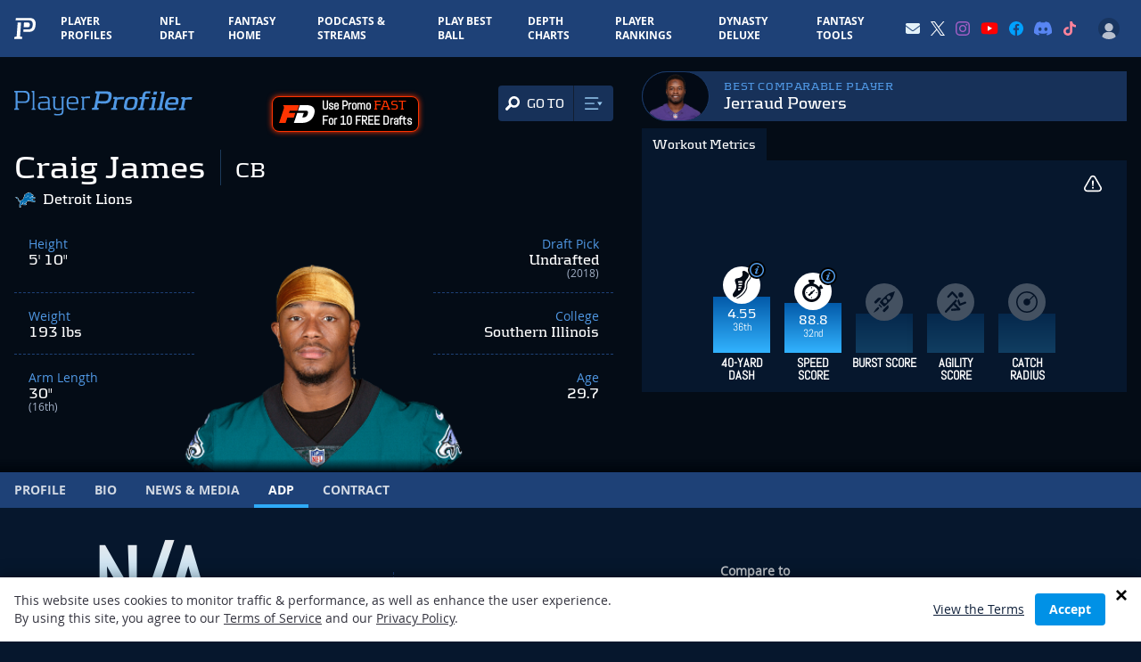

--- FILE ---
content_type: text/html; charset=utf-8
request_url: https://www.google.com/recaptcha/api2/aframe
body_size: 166
content:
<!DOCTYPE HTML><html><head><meta http-equiv="content-type" content="text/html; charset=UTF-8"></head><body><script nonce="MVfpwGq7IalNBY437fQgnA">/** Anti-fraud and anti-abuse applications only. See google.com/recaptcha */ try{var clients={'sodar':'https://pagead2.googlesyndication.com/pagead/sodar?'};window.addEventListener("message",function(a){try{if(a.source===window.parent){var b=JSON.parse(a.data);var c=clients[b['id']];if(c){var d=document.createElement('img');d.src=c+b['params']+'&rc='+(localStorage.getItem("rc::a")?sessionStorage.getItem("rc::b"):"");window.document.body.appendChild(d);sessionStorage.setItem("rc::e",parseInt(sessionStorage.getItem("rc::e")||0)+1);localStorage.setItem("rc::h",'1769575143110');}}}catch(b){}});window.parent.postMessage("_grecaptcha_ready", "*");}catch(b){}</script></body></html>

--- FILE ---
content_type: application/javascript; charset=utf-8
request_url: https://fundingchoicesmessages.google.com/f/AGSKWxV4HfGJuGUUvDvZpWdX4bQ_oXB-68Xu-UBuarkIWddLdh8Gyk2fHhhaOM0Gx042N_F3PoGuTJy0DtQG1PYVdEG0kAAYdQQ0on97Vpnfp4Y3hDuEAGk_QeCkMAQKJwHQ3OiDjYDChvcJ8Q2dQHtZAeQk2c-P_jDsxicClCYl0RD4Zw-udSA86fLTWgpY/_-ads-530x85./adtechglobalsettings.js/Affiliate-Banner-&simple_ad_/initlayeredwelcomead-
body_size: -1287
content:
window['5ed0a098-157e-4b86-bf2f-7f1136e5978b'] = true;